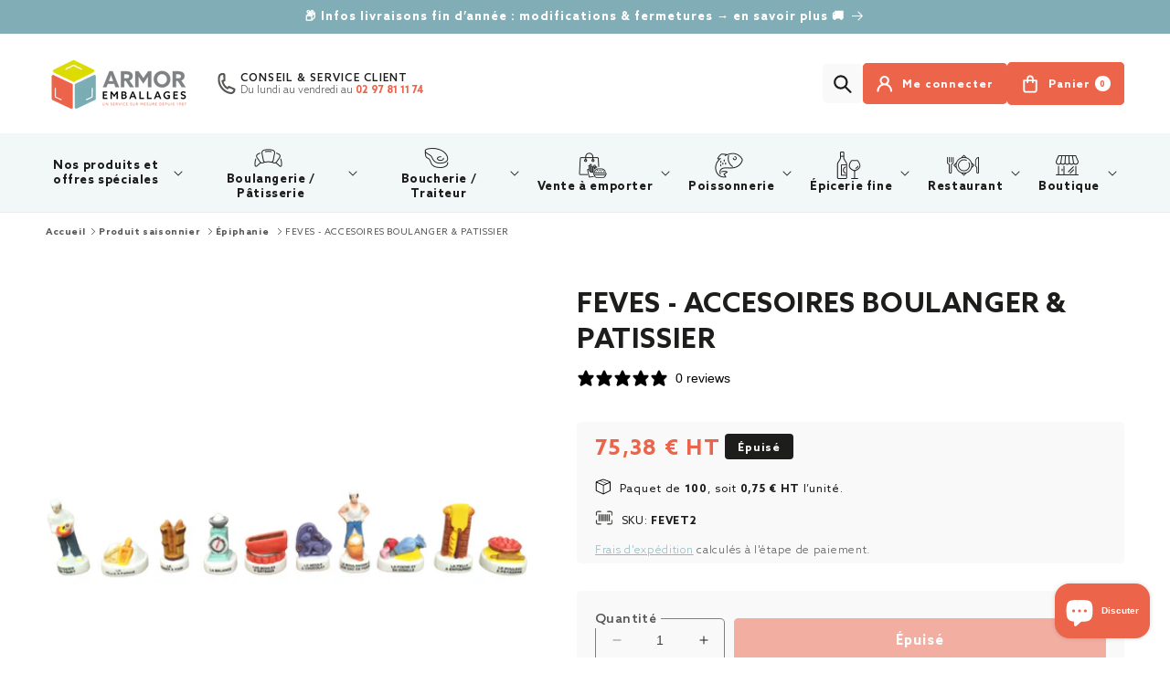

--- FILE ---
content_type: text/css
request_url: https://armor-emballages.fr/cdn/shop/t/8/assets/base.css?v=93526753273619339751760962154
body_size: 11404
content:
@font-face{font-family:Azo Sans;src:url(AzoSans-Thin.eot);src:local("Azo Sans Thin"),local("AzoSans-Thin"),url(AzoSans-Thin.eot?#iefix) format("embedded-opentype"),url(AzoSans-Thin.woff2) format("woff2"),url(AzoSans-Thin.woff) format("woff"),url(AzoSans-Thin.ttf) format("truetype");font-weight:100;font-style:normal}@font-face{font-family:Azo Sans;src:url(AzoSans-ThinItalic.eot);src:local("Azo Sans Thin Italic"),local("AzoSans-ThinItalic"),url(AzoSans-ThinItalic.eot?#iefix) format("embedded-opentype"),url(AzoSans-ThinItalic.woff2) format("woff2"),url(AzoSans-ThinItalic.woff) format("woff"),url(AzoSans-ThinItalic.ttf) format("truetype");font-weight:100;font-style:italic}@font-face{font-family:Azo Sans;src:url(AzoSans-Light.eot);src:local("Azo Sans Light"),local("AzoSans-Light"),url(AzoSans-Light.eot?#iefix) format("embedded-opentype"),url(AzoSans-Light.woff2) format("woff2"),url(AzoSans-Light.woff) format("woff"),url(AzoSans-Light.ttf) format("truetype");font-weight:300;font-style:normal}@font-face{font-family:Azo Sans;src:url(AzoSans-LightItalic.eot);src:local("Azo Sans Light Italic"),local("AzoSans-LightItalic"),url(AzoSans-LightItalic.eot?#iefix) format("embedded-opentype"),url(AzoSans-LightItalic.woff2) format("woff2"),url(AzoSans-LightItalic.woff) format("woff"),url(AzoSans-LightItalic.ttf) format("truetype");font-weight:300;font-style:italic}@font-face{font-family:Azo Sans;src:url(AzoSans-Regular.eot);src:local("Azo Sans Regular"),local("AzoSans-Regular"),url(AzoSans-Regular.eot?#iefix) format("embedded-opentype"),url(AzoSans-Regular.woff2) format("woff2"),url(AzoSans-Regular.woff) format("woff"),url(AzoSans-Regular.ttf) format("truetype");font-weight:400;font-style:normal}@font-face{font-family:Azo Sans;src:url(AzoSans-Italic.eot);src:local("Azo Sans Italic"),local("AzoSans-Italic"),url(AzoSans-Italic.eot?#iefix) format("embedded-opentype"),url(AzoSans-Italic.woff2) format("woff2"),url(AzoSans-Italic.woff) format("woff"),url(AzoSans-Italic.ttf) format("truetype");font-weight:400;font-style:italic}@font-face{font-family:Azo Sans;src:url(AzoSans-Medium.eot);src:local("Azo Sans Medium"),local("AzoSans-Medium"),url(AzoSans-Medium.eot?#iefix) format("embedded-opentype"),url(AzoSans-Medium.woff2) format("woff2"),url(AzoSans-Medium.woff) format("woff"),url(AzoSans-Medium.ttf) format("truetype");font-weight:500;font-style:normal}@font-face{font-family:Azo Sans;src:url(AzoSans-MediumItalic.eot);src:local("Azo Sans Medium Italic"),local("AzoSans-MediumItalic"),url(AzoSans-MediumItalic.eot?#iefix) format("embedded-opentype"),url(AzoSans-MediumItalic.woff2) format("woff2"),url(AzoSans-MediumItalic.woff) format("woff"),url(AzoSans-MediumItalic.ttf) format("truetype");font-weight:500;font-style:italic}@font-face{font-family:Azo Sans;src:url(AzoSans-Bold.eot);src:local("Azo Sans Bold"),local("AzoSans-Bold"),url(AzoSans-Bold.eot?#iefix) format("embedded-opentype"),url(AzoSans-Bold.woff2) format("woff2"),url(AzoSans-Bold.woff) format("woff"),url(AzoSans-Bold.ttf) format("truetype");font-weight:700;font-style:normal}@font-face{font-family:Azo Sans;src:url(AzoSans-BoldItalic.eot);src:local("Azo Sans Bold Italic"),local("AzoSans-BoldItalic"),url(AzoSans-BoldItalic.eot?#iefix) format("embedded-opentype"),url(AzoSans-BoldItalic.woff2) format("woff2"),url(AzoSans-BoldItalic.woff) format("woff"),url(AzoSans-BoldItalic.ttf) format("truetype");font-weight:700;font-style:italic}@font-face{font-family:Azo Sans;src:url(AzoSans-Black.eot);src:local("Azo Sans Black"),local("AzoSans-Black"),url(AzoSans-Black.eot?#iefix) format("embedded-opentype"),url(AzoSans-Black.woff2) format("woff2"),url(AzoSans-Black.woff) format("woff"),url(AzoSans-Black.ttf) format("truetype");font-weight:900;font-style:normal}@font-face{font-family:Azo Sans;src:url(AzoSans-BlackItalic.eot);src:local("Azo Sans Black Italic"),local("AzoSans-BlackItalic"),url(AzoSans-BlackItalic.eot?#iefix) format("embedded-opentype"),url(AzoSans-BlackItalic.woff2) format("woff2"),url(AzoSans-BlackItalic.woff) format("woff"),url(AzoSans-BlackItalic.ttf) format("truetype");font-weight:900;font-style:italic}:root,.color-background-1{--color-foreground: var(--color-base-text);--color-background: var(--color-base-background-1);--gradient-background: var(--gradient-base-background-1)}.color-background-2{--color-foreground: var(--color-base-text);--color-background: var(--color-base-background-2);--gradient-background: var(--gradient-base-background-2)}.color-inverse{--color-foreground: var(--color-base-background-1);--color-background: var(--color-base-text);--gradient-background: rgb(var(--color-base-text))}.color-accent-1{--color-foreground: var(--color-base-solid-button-labels);--color-background: var(--color-base-accent-1);--gradient-background: var(--gradient-base-accent-1)}.color-accent-2{--color-foreground: var(--color-base-solid-button-labels);--color-background: var(--color-base-accent-2);--gradient-background: var(--gradient-base-accent-2)}.color-accent-3{--color-foreground: var(--color-base-solid-button-labels);--color-background: var(--color-base-accent-3);--gradient-background: var(--gradient-base-accent-3)}.color-background-accent-1{--color-foreground: var(--color-base-accent-1);--color-background: var(--color-base-background-accent-1);--gradient-background: var(--gradient-base-background-accent-1)}.color-background-accent-2{--color-foreground: var(--color-base-accent-2);--color-background: var(--color-base-background-accent-2);--gradient-background: var(--gradient-base-background-accent-2)}.color-background-accent-3{--color-foreground: var(--color-base-accent-3);--color-background: var(--color-base-background-accent-3);--gradient-background: var(--gradient-base-background-accent-3)}.color-foreground-outline-button{--color-foreground: var(--color-base-outline-button-labels)}.color-foreground-accent-1{--color-foreground: var(--color-base-accent-1)}.color-foreground-accent-2{--color-foreground: var(--color-base-accent-2)}:root,.color-background-1{--color-link: var(--color-base-outline-button-labels);--alpha-link: .85}.color-background-2,.color-inverse,.color-accent-1,.color-accent-2{--color-link: var(--color-foreground);--alpha-link: .7}:root,.color-background-1{--color-button: var(--color-base-accent-1);--color-button-text: var(--color-base-solid-button-labels);--alpha-button-background: 1;--alpha-button-border: 1}.color-background-2,.color-inverse,.color-accent-1,.color-accent-2,.color-accent-3{--color-button: var(--color-foreground);--color-button-text: var(--color-background)}.color-accent-1,.color-accent-2,.color-accent-3{--color-button-text: var(--color-base-text)}.color-background-accent-1{--color-button: var(--color-base-accent-1)}.color-background-accent-2{--color-button: var(--color-base-accent-2)}.color-background-accent-3{--color-button: var(--color-base-accent-3)}.button--secondary{--color-button: var(--color-base-outline-button-labels);--color-button-text: var(--color-base-outline-button-labels);--color-button: var(--color-background);--alpha-button-background: 1}.color-background-2 .button--secondary,.color-accent-1 .button--secondary,.color-accent-2 .button--secondary,.color-accent-3 .button--secondary,.color-inverse .button--secondary{--color-button: var(--color-background);--color-button-text: var(--color-foreground)}.button--tertiary{--color-button: var(--color-base-outline-button-labels);--color-button-text: var(--color-base-outline-button-labels);--alpha-button-background: 0;--alpha-button-border: .2}.color-background-2 .button--tertiary,.color-inverse .button--tertiary,.color-accent-1 .button--tertiary,.color-accent-2 .button--tertiary,.color-accent-3 .button--tertiary{--color-button: var(--color-foreground);--color-button-text: var(--color-foreground)}:root,.color-background-1{--color-badge-background: var(--color-background);--color-badge-border: var(--color-foreground);--alpha-badge-border: .1}.color-background-2,.color-inverse,.color-accent-1,.color-accent-2{--color-badge-background: var(--color-background);--color-badge-border: var(--color-background);--alpha-badge-border: 1}:root,.color-background-1,.color-background-2{--color-card-hover: var(--color-base-text)}.color-inverse{--color-card-hover: var(--color-base-background-1)}.color-accent-1,.color-accent-2{--color-card-hover: var(--color-base-solid-button-labels)}:root,.color-icon-text{--color-icon: rgb(var(--color-base-text))}.color-icon-accent-1{--color-icon: rgb(var(--color-base-accent-1))}.color-icon-accent-2{--color-icon: rgb(var(--color-base-accent-2))}.color-icon-outline-button{--color-icon: rgb(var(--color-base-outline-button-labels))}.product-card-wrapper .card,.contains-card--product{--border-radius: var(--product-card-corner-radius);--border-width: var(--product-card-border-width);--border-opacity: var(--product-card-border-opacity);--shadow-horizontal-offset: var(--product-card-shadow-horizontal-offset);--shadow-vertical-offset: var(--product-card-shadow-vertical-offset);--shadow-blur-radius: var(--product-card-shadow-blur-radius);--shadow-opacity: var(--product-card-shadow-opacity);--shadow-visible: var(--product-card-shadow-visible);--image-padding: var(--product-card-image-padding);--text-alignment: var(--product-card-text-alignment)}.collection-card-wrapper .card,.contains-card--collection{--border-radius: var(--collection-card-corner-radius);--border-width: var(--collection-card-border-width);--border-opacity: var(--collection-card-border-opacity);--shadow-horizontal-offset: var(--collection-card-shadow-horizontal-offset);--shadow-vertical-offset: var(--collection-card-shadow-vertical-offset);--shadow-blur-radius: var(--collection-card-shadow-blur-radius);--shadow-opacity: var(--collection-card-shadow-opacity);--shadow-visible: var(--collection-card-shadow-visible);--image-padding: var(--collection-card-image-padding);--text-alignment: var(--collection-card-text-alignment)}.article-card-wrapper .card,.contains-card--article{--border-radius: var(--blog-card-corner-radius);--border-width: var(--blog-card-border-width);--border-opacity: var(--blog-card-border-opacity);--shadow-horizontal-offset: var(--blog-card-shadow-horizontal-offset);--shadow-vertical-offset: var(--blog-card-shadow-vertical-offset);--shadow-blur-radius: var(--blog-card-shadow-blur-radius);--shadow-opacity: var(--blog-card-shadow-opacity);--shadow-visible: var(--blog-card-shadow-visible);--image-padding: var(--blog-card-image-padding);--text-alignment: var(--blog-card-text-alignment)}.contains-content-container,.content-container{--border-radius: var(--text-boxes-radius);--border-width: var(--text-boxes-border-width);--border-opacity: var(--text-boxes-border-opacity);--shadow-horizontal-offset: var(--text-boxes-shadow-horizontal-offset);--shadow-vertical-offset: var(--text-boxes-shadow-vertical-offset);--shadow-blur-radius: var(--text-boxes-shadow-blur-radius);--shadow-opacity: var(--text-boxes-shadow-opacity);--shadow-visible: var(--text-boxes-shadow-visible)}.contains-media,.global-media-settings{--border-radius: var(--media-radius);--border-width: var(--media-border-width);--border-opacity: var(--media-border-opacity);--shadow-horizontal-offset: var(--media-shadow-horizontal-offset);--shadow-vertical-offset: var(--media-shadow-vertical-offset);--shadow-blur-radius: var(--media-shadow-blur-radius);--shadow-opacity: var(--media-shadow-opacity);--shadow-visible: var(--media-shadow-visible)}.no-js:not(html){display:none!important}html.no-js .no-js:not(html){display:block!important}.no-js-inline{display:none!important}html.no-js .no-js-inline{display:inline-block!important}html.no-js .no-js-hidden{display:none!important}.page-width{margin:0 auto;padding:0 1.5rem}.page-width:not(.drawer-menu){max-width:var(--page-width)}.page-width-desktop{padding:0;margin:0 auto}@media screen and (min-width: 750px){.page-width{padding:0 5rem}.header.page-width{padding-left:3.2rem;padding-right:3.2rem}.page-width--narrow{padding:0 9rem}.page-width-desktop{padding:0}.page-width-tablet{padding:0 5rem}}@media screen and (min-width: 990px){.header:not(.drawer-menu).page-width{padding-left:5rem;padding-right:5rem}.page-width--narrow{max-width:72.6rem;padding:0}.page-width-desktop{max-width:var(--page-width);padding:0 5rem}}.isolate{position:relative;z-index:0}.section+.section{margin-top:var(--spacing-sections-mobile)}@media screen and (min-width: 750px){.section+.section{margin-top:var(--spacing-sections-desktop)}}.element-margin-top{margin-top:5rem}@media screen and (min-width: 750px){.element-margin{margin-top:calc(5rem + var(--page-width-margin))}}body,.color-background-1,.color-background-2,.color-inverse,.color-accent-1,.color-accent-2{color:rgba(var(--color-foreground),.75);background-color:rgb(var(--color-background))}.background-secondary{background-color:rgba(var(--color-foreground),.04)}.grid-auto-flow{display:grid;grid-auto-flow:column}.page-margin,.shopify-challenge__container{margin:7rem auto}.rte-width{max-width:82rem;margin:0 auto 2rem}.list-unstyled{margin:0;padding:0;list-style:none}.hidden{display:none!important}.visually-hidden{position:absolute!important;overflow:hidden;width:1px;height:1px;margin:-1px;padding:0;border:0;clip:rect(0 0 0 0);word-wrap:normal!important}.visually-hidden--inline{margin:0;height:1em}.overflow-hidden{overflow:hidden}.skip-to-content-link:focus{z-index:9999;position:inherit;overflow:auto;width:auto;height:auto;clip:auto}.full-width-link{position:absolute;top:0;right:0;bottom:0;left:0;z-index:2}::selection{background-color:rgba(var(--color-foreground),.2)}.text-body{font-size:1.5rem;letter-spacing:.06rem;line-height:calc(1 + .8 / var(--font-body-scale));font-family:var(--font-body-family);font-style:var(--font-body-style);font-weight:var(--font-body-weight)}h1,h2,h3,h4,h5,.h0,.h1,.h2,.h3,.h4,.h5{font-family:var(--font-heading-family);font-style:var(--font-heading-style);font-weight:var(--font-heading-weight);letter-spacing:calc(var(--font-heading-scale) * .06rem);color:rgb(var(--color-foreground));line-height:calc(1 + .3/max(1,var(--font-heading-scale)));word-break:break-word}.hxl{font-size:calc(var(--font-heading-scale) * 5rem)}@media only screen and (min-width: 750px){.hxl{font-size:calc(var(--font-heading-scale) * 6.2rem)}}.h0{font-size:calc(var(--font-heading-scale) * 4rem)}@media only screen and (min-width: 750px){.h0{font-size:calc(var(--font-heading-scale) * 5.2rem)}}h1,.h1{font-size:calc(var(--font-heading-scale) * 3rem)}@media only screen and (min-width: 750px){h1,.h1{font-size:calc(var(--font-heading-scale) * 4rem)}}h2,.h2{font-size:calc(var(--font-heading-scale) * 2rem)}@media only screen and (min-width: 750px){h2,.h2{font-size:calc(var(--font-heading-scale) * 2.4rem)}}h3,.h3{font-size:calc(var(--font-heading-scale) * 1.7rem)}@media only screen and (min-width: 750px){h3,.h3{font-size:calc(var(--font-heading-scale) * 1.8rem)}}h4,.h4{font-family:var(--font-heading-family);font-style:var(--font-heading-style);font-size:calc(var(--font-heading-scale) * 1.5rem)}h5,.h5{font-size:calc(var(--font-heading-scale) * 1.2rem)}@media only screen and (min-width: 750px){h5,.h5{font-size:calc(var(--font-heading-scale) * 1.3rem)}}h6,.h6{color:rgba(var(--color-foreground),.75);margin-block-start:1.67em;margin-block-end:1.67em}blockquote{font-style:italic;color:rgba(var(--color-foreground),.75);border-left:.2rem solid rgba(var(--color-foreground),.2);padding-left:1rem}@media screen and (min-width: 750px){blockquote{padding-left:1.5rem}}.caption{font-size:1rem;letter-spacing:.07rem;line-height:calc(1 + .7 / var(--font-body-scale))}@media screen and (min-width: 750px){.caption{font-size:1.2rem}}.caption-with-letter-spacing{font-size:1rem;letter-spacing:.13rem;line-height:calc(1 + .2 / var(--font-body-scale));text-transform:uppercase}.caption-with-letter-spacing--medium{font-size:1.2rem;letter-spacing:.16rem}.caption-with-letter-spacing--large{font-size:1.4rem;letter-spacing:.18rem}.caption-large,.customer .field input,.customer select,.field__input,.form__label,.select__select{font-size:1.4rem;line-height:calc(1 + .5 / var(--font-body-scale));letter-spacing:.04rem}.color-foreground{color:rgb(var(--color-foreground))}table:not([class]){table-layout:fixed;border-collapse:collapse;font-size:1.4rem;border-style:hidden;box-shadow:0 0 0 .1rem rgba(var(--color-foreground),.2)}table:not([class]) td,table:not([class]) th{padding:1em;border:.1rem solid rgba(var(--color-foreground),.2)}@media screen and (max-width: 749px){.small-hide{display:none!important}}@media screen and (min-width: 750px) and (max-width: 989px){.medium-hide{display:none!important}}@media screen and (min-width: 990px){.large-up-hide{display:none!important}}.left{text-align:left}.center{text-align:center}.right{text-align:right}.uppercase{text-transform:uppercase}.light{opacity:.7}a:empty,ul:empty,dl:empty,div:empty,section:empty,article:empty,p:empty,h1:empty,h2:empty,h3:empty,h4:empty,h5:empty,h6:empty{display:none}.link,.customer a{cursor:pointer;display:inline-block;border:none;box-shadow:none;text-decoration:underline;text-underline-offset:.3rem;color:rgb(var(--color-link));background-color:transparent;font-size:1.4rem;font-family:inherit}.color--text,.link--text{color:rgb(var(--color-foreground))}.link--text:hover{color:rgba(var(--color-foreground),.75)}.link-with-icon{display:inline-flex;font-size:1.4rem;font-weight:600;letter-spacing:.1rem;text-decoration:none;margin-bottom:4.5rem;white-space:nowrap}.link-with-icon .icon{width:1.5rem;margin-left:1rem}a:not([href]){cursor:not-allowed}.circle-divider:after{content:"\2022";margin:0 1.3rem 0 1.5rem}.circle-divider:last-of-type:after{display:none}hr{border:none;height:.1rem;background-color:rgba(var(--color-foreground),.2);display:block;margin:5rem 0}@media screen and (min-width: 750px){hr{margin:7rem 0}}.full-unstyled-link{text-decoration:none;color:currentColor;display:block}.placeholder{background-color:rgba(var(--color-foreground),.04);color:rgba(var(--color-foreground),.55);fill:rgba(var(--color-foreground),.55)}details>*{box-sizing:border-box}.break{word-break:break-word}.visibility-hidden{visibility:hidden}@media (prefers-reduced-motion){.motion-reduce{transition:none!important;animation:none!important}}:root{--duration-short: .1s;--duration-default: .2s;--duration-long: .5s}.underlined-link,.customer a,.inline-richtext a{text-underline-offset:.3rem;text-decoration-thickness:.1rem;transition:text-decoration-thickness ease .1s}.underlined-link,.customer a{color:rgba(var(--color-link),var(--alpha-link))}.inline-richtext a,.rte.inline-richtext a{color:currentColor}.underlined-link:hover,.customer a:hover,.inline-richtext a:hover{color:rgb(var(--color-link));text-decoration-thickness:.2rem}.icon-arrow{width:1.5rem}h3 .icon-arrow,.h3 .icon-arrow{width:calc(var(--font-heading-scale) * 1.5rem)}.animate-arrow .icon-arrow path{transform:translate(-.25rem);transition:transform var(--duration-short) ease}.animate-arrow:hover .icon-arrow path{transform:translate(-.05rem)}summary{cursor:pointer;list-style:none;position:relative}summary .icon-caret{position:absolute;height:.6rem;right:1.5rem;top:calc(50% - .2rem)}summary::-webkit-details-marker{display:none}.disclosure-has-popup{position:relative}.disclosure-has-popup[open]>summary:before{position:fixed;top:0;right:0;bottom:0;left:0;z-index:2;display:block;cursor:default;content:" ";background:transparent}.disclosure-has-popup>summary:before{display:none}.disclosure-has-popup[open]>summary+*{z-index:100}@media screen and (min-width: 750px){.disclosure-has-popup[open]>summary+*{z-index:4}.facets .disclosure-has-popup[open]>summary+*{z-index:2}}*:focus{outline:0;box-shadow:none}*:focus-visible{outline:.2rem solid rgba(var(--color-foreground),.5);outline-offset:.3rem;box-shadow:0 0 0 .3rem rgb(var(--color-background)),0 0 .5rem .4rem rgba(var(--color-foreground),.3)}.focused,.no-js *:focus{outline:.2rem solid rgba(var(--color-foreground),.5);outline-offset:.3rem;box-shadow:0 0 0 .3rem rgb(var(--color-background)),0 0 .5rem .4rem rgba(var(--color-foreground),.3)}.no-js *:focus:not(:focus-visible){outline:0;box-shadow:none}.focus-inset:focus-visible{outline:.2rem solid rgba(var(--color-foreground),.5);outline-offset:-.2rem;box-shadow:0 0 .2rem rgba(var(--color-foreground),.3)}.focused.focus-inset,.no-js .focus-inset:focus{outline:.2rem solid rgba(var(--color-foreground),.5);outline-offset:-.2rem;box-shadow:0 0 .2rem rgba(var(--color-foreground),.3)}.no-js .focus-inset:focus:not(:focus-visible){outline:0;box-shadow:none}.focus-none{box-shadow:none!important;outline:0!important}.focus-offset:focus-visible{outline:.2rem solid rgba(var(--color-foreground),.5);outline-offset:1rem;box-shadow:0 0 0 1rem rgb(var(--color-background)),0 0 .2rem 1.2rem rgba(var(--color-foreground),.3)}.focus-offset.focused,.no-js .focus-offset:focus{outline:.2rem solid rgba(var(--color-foreground),.5);outline-offset:1rem;box-shadow:0 0 0 1rem rgb(var(--color-background)),0 0 .2rem 1.2rem rgba(var(--color-foreground),.3)}.no-js .focus-offset:focus:not(:focus-visible){outline:0;box-shadow:none}.title,.title-wrapper-with-link{margin:3rem 0 2rem}.title-wrapper-with-link .title{margin:0}.title .link{font-size:inherit}.title-wrapper{margin-bottom:3rem}.title-wrapper-with-link{display:flex;justify-content:space-between;align-items:flex-end;gap:1rem;margin-bottom:3rem;flex-wrap:wrap}.title--primary{margin:4rem 0}.title-wrapper--self-padded-tablet-down,.title-wrapper--self-padded-mobile{padding-left:1.5rem;padding-right:1.5rem}@media screen and (min-width: 750px){.title-wrapper--self-padded-mobile{padding-left:0;padding-right:0}}@media screen and (min-width: 990px){.title,.title-wrapper-with-link{margin:5rem 0 3rem}.title--primary{margin:2rem 0}.title-wrapper-with-link{align-items:center}.title-wrapper-with-link .title{margin-bottom:0}.title-wrapper--self-padded-tablet-down{padding-left:0;padding-right:0}}.title-wrapper-with-link .link-with-icon{margin:0;flex-shrink:0;display:flex;align-items:center}.title-wrapper-with-link .link-with-icon svg{width:1.5rem}.title-wrapper-with-link a{margin-top:0;flex-shrink:0}.title-wrapper--no-top-margin{margin-top:0}.title-wrapper--no-top-margin>.title{margin-top:0}.subtitle{font-size:1.8rem;line-height:calc(1 + .8 / var(--font-body-scale));letter-spacing:.06rem;color:rgba(var(--color-foreground),.7)}.subtitle--small{font-size:1.4rem;letter-spacing:.1rem}.subtitle--medium{font-size:1.6rem;letter-spacing:.08rem}.grid{display:flex;flex-wrap:wrap;margin-bottom:2rem;padding:0;list-style:none;column-gap:var(--grid-mobile-horizontal-spacing);row-gap:var(--grid-mobile-vertical-spacing)}@media screen and (min-width: 750px){.grid{column-gap:var(--grid-desktop-horizontal-spacing);row-gap:var(--grid-desktop-vertical-spacing)}}.grid:last-child{margin-bottom:0}.grid__item{width:calc(25% - var(--grid-mobile-horizontal-spacing) * 3 / 4);max-width:calc(50% - var(--grid-mobile-horizontal-spacing) / 2);flex-grow:1;flex-shrink:0}@media screen and (min-width: 750px){.grid__item{width:calc(25% - var(--grid-desktop-horizontal-spacing) * 3 / 4);max-width:calc(50% - var(--grid-desktop-horizontal-spacing) / 2)}}.grid--gapless.grid{column-gap:0;row-gap:0}@media screen and (max-width: 749px){.grid__item.slider__slide--full-width{width:100%;max-width:none}}.grid--1-col .grid__item{max-width:100%;width:100%}.grid--3-col .grid__item{width:calc(33.33% - var(--grid-mobile-horizontal-spacing) * 2 / 3)}@media screen and (min-width: 750px){.grid--3-col .grid__item{width:calc(33.33% - var(--grid-desktop-horizontal-spacing) * 2 / 3)}}.grid--2-col .grid__item{width:calc(50% - var(--grid-mobile-horizontal-spacing) / 2)}@media screen and (min-width: 750px){.grid--2-col .grid__item{width:calc(50% - var(--grid-desktop-horizontal-spacing) / 2)}.grid--4-col-tablet .grid__item{width:calc(25% - var(--grid-desktop-horizontal-spacing) * 3 / 4)}.grid--3-col-tablet .grid__item{width:calc(33.33% - var(--grid-desktop-horizontal-spacing) * 2 / 3)}.grid--2-col-tablet .grid__item{width:calc(50% - var(--grid-desktop-horizontal-spacing) / 2)}}@media screen and (max-width: 989px){.grid--1-col-tablet-down .grid__item{width:100%;max-width:100%}.slider--tablet.grid--peek{margin:0;width:100%}.slider--tablet.grid--peek .grid__item{box-sizing:content-box;margin:0}}@media screen and (min-width: 990px){.grid--6-col-desktop .grid__item{width:calc(16.66% - var(--grid-desktop-horizontal-spacing) * 5 / 6);max-width:calc(16.66% - var(--grid-desktop-horizontal-spacing) * 5 / 6)}.grid--5-col-desktop .grid__item{width:calc(20% - var(--grid-desktop-horizontal-spacing) * 4 / 5);max-width:calc(20% - var(--grid-desktop-horizontal-spacing) * 4 / 5)}.grid--4-col-desktop .grid__item{width:calc(25% - var(--grid-desktop-horizontal-spacing) * 3 / 4);max-width:calc(25% - var(--grid-desktop-horizontal-spacing) * 3 / 4)}.grid--3-col-desktop .grid__item{width:calc(33.33% - var(--grid-desktop-horizontal-spacing) * 2 / 3);max-width:calc(33.33% - var(--grid-desktop-horizontal-spacing) * 2 / 3)}.grid--2-col-desktop .grid__item{width:calc(50% - var(--grid-desktop-horizontal-spacing) / 2);max-width:calc(50% - var(--grid-desktop-horizontal-spacing) / 2)}}@media screen and (min-width: 990px){.grid--1-col-desktop{flex:0 0 100%;max-width:100%}.grid--1-col-desktop .grid__item{width:100%;max-width:100%}}@media screen and (max-width: 749px){.grid--peek.slider--mobile{margin:0;width:100%}.grid--peek.slider--mobile .grid__item{box-sizing:content-box;margin:0}.grid--peek .grid__item{min-width:35%}.grid--peek.slider .grid__item:first-of-type{margin-left:1.5rem}.grid--peek.slider:after{margin-left:calc(-1 * var(--grid-mobile-horizontal-spacing))}.grid--2-col-tablet-down .grid__item{width:calc(50% - var(--grid-mobile-horizontal-spacing) / 2)}.slider--tablet.grid--peek.grid--2-col-tablet-down .grid__item,.grid--peek .grid__item{width:calc(50% - var(--grid-mobile-horizontal-spacing) - 3rem)}.slider--tablet.grid--peek.grid--1-col-tablet-down .grid__item,.slider--mobile.grid--peek.grid--1-col-tablet-down .grid__item{width:calc(100% - var(--grid-mobile-horizontal-spacing) - 3rem)}}@media screen and (min-width: 750px) and (max-width: 989px){.slider--tablet.grid--peek .grid__item{width:calc(25% - var(--grid-desktop-horizontal-spacing) - 3rem)}.slider--tablet.grid--peek.grid--3-col-tablet .grid__item{width:calc(33.33% - var(--grid-desktop-horizontal-spacing) - 3rem)}.slider--tablet.grid--peek.grid--2-col-tablet .grid__item,.slider--tablet.grid--peek.grid--2-col-tablet-down .grid__item{width:calc(50% - var(--grid-desktop-horizontal-spacing) - 3rem)}.slider--tablet.grid--peek .grid__item:first-of-type{margin-left:1.5rem}.grid--2-col-tablet-down .grid__item{width:calc(50% - var(--grid-desktop-horizontal-spacing) / 2)}.grid--1-col-tablet-down.grid--peek .grid__item{width:calc(100% - var(--grid-desktop-horizontal-spacing) - 3rem)}}.media{display:block;background-color:rgba(var(--color-foreground),.1);position:relative;overflow:hidden}.media--transparent{background-color:transparent}.media>*:not(.zoom):not(.deferred-media__poster-button),.media model-viewer{display:block;max-width:100%;position:absolute;top:0;left:0;height:100%;width:100%}.media>img{object-fit:cover;object-position:center center;transition:opacity .4s cubic-bezier(.25,.46,.45,.94)}.media--square{padding-bottom:100%}.media--portrait{padding-bottom:125%}.media--landscape{padding-bottom:66.6%}.media--cropped{padding-bottom:56%}.media--16-9{padding-bottom:56.25%}.media--circle{padding-bottom:100%;border-radius:50%}.media.media--hover-effect>img+img{opacity:0}@media screen and (min-width: 990px){.media--cropped{padding-bottom:63%}}deferred-media{display:block}.button,.shopify-challenge__button,.customer button,button.shopify-payment-button__button--unbranded,.shopify-payment-button [role=button],.cart__dynamic-checkout-buttons [role=button],.cart__dynamic-checkout-buttons iframe{--shadow-horizontal-offset: var(--buttons-shadow-horizontal-offset);--shadow-vertical-offset: var(--buttons-shadow-vertical-offset);--shadow-blur-radius: var(--buttons-shadow-blur-radius);--shadow-opacity: var(--buttons-shadow-opacity);--shadow-visible: var(--buttons-shadow-visible);--border-offset: var(--buttons-border-offset);--border-opacity: calc(1 - var(--buttons-border-opacity));border-radius:var(--buttons-radius-outset);position:relative}.button,.shopify-challenge__button,.customer button,button.shopify-payment-button__button--unbranded{min-width:calc(12rem + var(--buttons-border-width) * 2);min-height:calc(4.5rem + var(--buttons-border-width) * 2)}.shopify-payment-button__button--branded{z-index:auto}.cart__dynamic-checkout-buttons iframe{box-shadow:var(--shadow-horizontal-offset) var(--shadow-vertical-offset) var(--shadow-blur-radius) rgba(var(--color-base-text),var(--shadow-opacity))}.button,.shopify-challenge__button,.customer button{display:inline-flex;justify-content:center;align-items:center;border:0;padding:0 3rem;cursor:pointer;font:inherit;font-size:1.5rem;text-decoration:none;color:rgb(var(--color-button-text));transition:box-shadow var(--duration-short) ease;-webkit-appearance:none;appearance:none;background-color:rgba(var(--color-button),var(--alpha-button-background))}.button:before,.shopify-challenge__button:before,.customer button:before,.shopify-payment-button__button--unbranded:before,.shopify-payment-button [role=button]:before,.cart__dynamic-checkout-buttons [role=button]:before{content:"";position:absolute;top:0;right:0;bottom:0;left:0;z-index:-1;border-radius:var(--buttons-radius-outset);box-shadow:var(--shadow-horizontal-offset) var(--shadow-vertical-offset) var(--shadow-blur-radius) rgba(var(--color-shadow),var(--shadow-opacity))}.button:after,.shopify-challenge__button:after,.customer button:after,.shopify-payment-button__button--unbranded:after{content:"";position:absolute;top:var(--buttons-border-width);right:var(--buttons-border-width);bottom:var(--buttons-border-width);left:var(--buttons-border-width);z-index:1;border-radius:var(--buttons-radius);box-shadow:0 0 0 calc(var(--buttons-border-width) + var(--border-offset)) rgba(var(--color-button-text),var(--border-opacity)),0 0 0 var(--buttons-border-width) rgba(var(--color-button),var(--alpha-button-background));transition:box-shadow var(--duration-short) ease}.button:not([disabled]):hover:after,.shopify-challenge__button:hover:after,.customer button:hover:after,.shopify-payment-button__button--unbranded:hover:after{--border-offset: 1.3px;box-shadow:0 0 0 calc(var(--buttons-border-width) + var(--border-offset)) rgba(var(--color-button-text),var(--border-opacity)),0 0 0 calc(var(--buttons-border-width) + 1px) rgba(var(--color-button),var(--alpha-button-background))}.button--secondary:after{--border-opacity: var(--buttons-border-opacity)}.button:focus-visible,.button:focus,.button.focused,.shopify-payment-button__button--unbranded:focus-visible,.shopify-payment-button [role=button]:focus-visible,.shopify-payment-button__button--unbranded:focus,.shopify-payment-button [role=button]:focus{outline:0;box-shadow:0 0 0 .3rem rgb(var(--color-background)),0 0 0 .5rem rgba(var(--color-foreground),.5),0 0 .5rem .4rem rgba(var(--color-foreground),.3)}.button:focus:not(:focus-visible):not(.focused),.shopify-payment-button__button--unbranded:focus:not(:focus-visible):not(.focused),.shopify-payment-button [role=button]:focus:not(:focus-visible):not(.focused){box-shadow:inherit}.button::selection,.shopify-challenge__button::selection,.customer button::selection{background-color:rgba(var(--color-button-text),.3)}.button,.button-label,.shopify-challenge__button,.customer button{font-size:1.5rem;letter-spacing:.1rem;line-height:calc(1 + .2 / var(--font-body-scale))}.button--tertiary{font-size:1.2rem;padding:1rem 1.5rem;min-width:calc(9rem + var(--buttons-border-width) * 2);min-height:calc(3.5rem + var(--buttons-border-width) * 2)}.button--small{padding:1.2rem 2.6rem}.button:disabled,.button[aria-disabled=true],.button.disabled,.customer button:disabled,.customer button[aria-disabled=true],.customer button.disabled,.quantity__button.disabled{cursor:not-allowed;opacity:.5}.button--full-width{display:flex;width:100%}.button.loading{color:transparent;position:relative}@media screen and (forced-colors: active){.button.loading{color:rgb(var(--color-foreground))}}.button.loading>.loading-overlay__spinner{top:50%;left:50%;transform:translate(-50%,-50%);position:absolute;height:100%;display:flex;align-items:center}.button.loading>.loading-overlay__spinner .spinner{width:fit-content}.button.loading>.loading-overlay__spinner .path{stroke:rgb(var(--color-button-text))}.share-button{display:block;position:relative}.share-button details{width:fit-content}.share-button__button{font-size:1.4rem;display:flex;align-items:center;color:rgb(var(--color-link));margin-left:0;padding-left:0;min-height:4.4rem}details[open]>.share-button__fallback{animation:animateMenuOpen var(--duration-default) ease}.share-button__button:hover{text-decoration:underline;text-underline-offset:.3rem}.share-button__button,.share-button__fallback button{cursor:pointer;background-color:transparent;border:none}.share-button__button .icon-share{height:1.2rem;margin-right:1rem;min-width:1.3rem}.share-button__fallback{display:flex;align-items:center;position:absolute;top:3rem;left:.1rem;z-index:3;width:100%;min-width:max-content;border-radius:var(--inputs-radius);border:0}.share-button__fallback:after{pointer-events:none;content:"";position:absolute;top:var(--inputs-border-width);right:var(--inputs-border-width);bottom:var(--inputs-border-width);left:var(--inputs-border-width);border:.1rem solid transparent;border-radius:var(--inputs-radius);box-shadow:0 0 0 var(--inputs-border-width) rgba(var(--color-foreground),var(--inputs-border-opacity));transition:box-shadow var(--duration-short) ease;z-index:1}.share-button__fallback:before{background:rgb(var(--color-background));pointer-events:none;content:"";position:absolute;top:0;right:0;bottom:0;left:0;border-radius:var(--inputs-radius-outset);box-shadow:var(--inputs-shadow-horizontal-offset) var(--inputs-shadow-vertical-offset) var(--inputs-shadow-blur-radius) rgba(var(--color-base-text),var(--inputs-shadow-opacity));z-index:-1}.share-button__fallback button{width:4.4rem;height:4.4rem;padding:0;flex-shrink:0;display:flex;justify-content:center;align-items:center;position:relative;right:var(--inputs-border-width)}.share-button__fallback button:hover{color:rgba(var(--color-foreground),.75)}.share-button__fallback button:hover svg{transform:scale(1.07)}.share-button__close:not(.hidden)+.share-button__copy{display:none}.share-button__close,.share-button__copy{background-color:transparent;color:rgb(var(--color-foreground))}.share-button__copy:focus-visible,.share-button__close:focus-visible{background-color:rgb(var(--color-background));z-index:2}.share-button__copy:focus,.share-button__close:focus{background-color:rgb(var(--color-background));z-index:2}.field:not(:focus-visible):not(.focused)+.share-button__copy:not(:focus-visible):not(.focused),.field:not(:focus-visible):not(.focused)+.share-button__close:not(:focus-visible):not(.focused){background-color:inherit}.share-button__fallback .field:after,.share-button__fallback .field:before{content:none}.share-button__fallback .field{border-radius:0;min-width:auto;min-height:auto;transition:none}.share-button__fallback .field__input:focus,.share-button__fallback .field__input:-webkit-autofill{outline:.2rem solid rgba(var(--color-foreground),.5);outline-offset:.1rem;box-shadow:0 0 0 .1rem rgb(var(--color-background)),0 0 .5rem .4rem rgba(var(--color-foreground),.3)}.share-button__fallback .field__input{box-shadow:none;text-overflow:ellipsis;white-space:nowrap;overflow:hidden;filter:none;min-width:auto;min-height:auto}.share-button__fallback .field__input:hover{box-shadow:none}.share-button__fallback .icon{width:1.5rem;height:1.5rem}.share-button__message:not(:empty){display:flex;align-items:center;width:100%;height:100%;margin-top:0;padding:.8rem 0 .8rem 1.5rem;margin:var(--inputs-border-width)}.share-button__message:not(:empty):not(.hidden)~*{display:none}.field__input,.select__select,.customer .field input,.customer select{-webkit-appearance:none;appearance:none;background-color:rgb(var(--color-base-background-accent-1));color:rgb(var(--color-foreground));font-family:var(--font-body-family);font-size:1.6rem;font-weight:400;width:100%;box-sizing:border-box;transition:box-shadow var(--duration-short) ease;border-radius:var(--inputs-radius);height:4.5rem;min-height:calc(var(--inputs-border-width) * 2);min-width:calc(7rem + (var(--inputs-border-width) * 2));position:relative;border:1px solid rgba(var(--color-base-accent-1),1)}.field:before,.select:before,.customer .field:before,.customer select:before,.localization-form__select:before{pointer-events:none;content:"";position:absolute;top:0;right:0;bottom:0;left:0;border-radius:var(--inputs-radius-outset);box-shadow:var(--inputs-shadow-horizontal-offset) var(--inputs-shadow-vertical-offset) var(--inputs-shadow-blur-radius) rgba(var(--color-base-text),var(--inputs-shadow-opacity));z-index:-1}.field:after,.select:after,.customer .field:after,.customer select:after,.localization-form__select:after{pointer-events:none;content:"";position:absolute;top:var(--inputs-border-width);right:var(--inputs-border-width);bottom:var(--inputs-border-width);left:var(--inputs-border-width);border:.1rem solid transparent;border-radius:var(--inputs-radius);box-shadow:0 0 0 var(--inputs-border-width) rgba(var(--color-foreground),var(--inputs-border-opacity));transition:box-shadow var(--duration-short) ease;z-index:1}.select__select{font-family:var(--font-body-family));font-style:var(--font-body-style);font-weight:400;font-size:1.4rem;color:rgba(var(--color-foreground),.75)}.field:hover.field:after,.select:hover.select:after,.select__select:hover.select__select:after,.customer .field:hover.field:after,.customer select:hover.select:after,.localization-form__select:hover.localization-form__select:after{box-shadow:0 0 0 calc(.1rem + var(--inputs-border-width)) rgba(var(--color-foreground),var(--inputs-border-opacity));outline:0;border-radius:var(--inputs-radius)}.field__input:focus-visible,.select__select:focus-visible,.customer .field input:focus-visible,.customer select:focus-visible,.localization-form__select:focus-visible.localization-form__select:after{box-shadow:0 0 0 calc(.1rem + var(--inputs-border-width)) rgba(var(--color-foreground));outline:0;border-radius:var(--inputs-radius)}.field__input:focus,.select__select:focus,.customer .field input:focus,.customer select:focus,.localization-form__select:focus.localization-form__select:after{box-shadow:0 0 0 calc(.1rem + var(--inputs-border-width)) rgba(var(--color-foreground));outline:0;border-radius:var(--inputs-radius)}.localization-form__select:focus{outline:0;box-shadow:none}.text-area,.select{display:flex;position:relative;width:100%}.select .icon-caret,.customer select+svg{height:.6rem;pointer-events:none;position:absolute;top:calc(50% - .2rem);right:calc(var(--inputs-border-width) + 1.5rem)}.select__select,.customer select{cursor:pointer;line-height:calc(1 + .6 / var(--font-body-scale));padding:0 calc(var(--inputs-border-width) + 3rem) 0 2rem;margin:var(--inputs-border-width);min-height:calc(var(--inputs-border-width) * 2)}.select__select option,.customer select option{text-transform:lowercase}.select__select option:first-letter,.customer select option:first-letter{text-transform:capitalize}.field{position:relative;width:100%;display:flex;transition:box-shadow var(--duration-short) ease}.customer .field{display:flex}.field--with-error{flex-wrap:wrap}.field__input,.customer .field input{flex-grow:1;text-align:left;padding:1.5rem;margin:var(--inputs-border-width);transition:box-shadow var(--duration-short) ease}.field__label,.customer .field label{font-size:1.6rem;left:calc(var(--inputs-border-width) + 2rem);top:calc(1rem + var(--inputs-border-width));margin-bottom:0;pointer-events:none;position:absolute;transition:top var(--duration-short) ease,font-size var(--duration-short) ease;color:rgba(var(--color-foreground),.75);letter-spacing:.1rem;line-height:1.5}.field__input:focus~.field__label,.field__input:not(:placeholder-shown)~.field__label,.field__input:-webkit-autofill~.field__label,.customer .field input:focus~label,.customer .field input:not(:placeholder-shown)~label,.customer .field input:-webkit-autofill~label{font-size:1rem;top:calc(var(--inputs-border-width) + .5rem);left:calc(var(--inputs-border-width) + 2rem);letter-spacing:.04rem}.field__input:focus,.field__input:not(:placeholder-shown),.field__input:-webkit-autofill,.customer .field input:focus,.customer .field input:not(:placeholder-shown),.customer .field input:-webkit-autofill{padding:2.2rem 1.5rem .8rem 2rem;margin:var(--inputs-border-width)}.field__input::-webkit-search-cancel-button,.customer .field input::-webkit-search-cancel-button{display:none}.field__input::placeholder,.customer .field input::placeholder{opacity:0}.field__button{align-items:center;background-color:transparent;border:0;color:currentColor;cursor:pointer;display:flex;height:4.4rem;justify-content:center;overflow:hidden;padding:0;position:absolute;right:0;top:0;width:4.4rem}.field__button>svg{height:2.5rem;width:2.5rem}.field__input:-webkit-autofill~.field__button,.field__input:-webkit-autofill~.field__label,.customer .field input:-webkit-autofill~label{color:#000}.text-area{font-family:var(--font-body-family);font-style:var(--font-body-style);font-weight:var(--font-body-weight);min-height:10rem;resize:none}input[type=checkbox]{display:inline-block;width:auto;margin-right:.5rem}.form__label{display:block;margin-bottom:.6rem}.form__message{align-items:center;display:flex;font-size:1.4rem;line-height:1;margin-top:1rem}.form__message--large{font-size:1.6rem}.customer .field .form__message{font-size:1.4rem;text-align:left}.form__message .icon,.customer .form__message svg{flex-shrink:0;height:1.3rem;margin-right:.5rem;width:1.3rem}.form__message--large .icon,.customer .form__message svg{height:1.5rem;width:1.5rem;margin-right:1rem}.customer .field .form__message svg{align-self:start}.form-status{margin:0;font-size:1.6rem}.form-status-list{padding:0;margin:2rem 0 4rem}.form-status-list li{list-style-position:inside}.form-status-list .link:first-letter{text-transform:capitalize}.quantity{color:rgba(var(--color-foreground));position:relative;width:calc(14rem / var(--font-body-scale) + var(--inputs-border-width) * 2);display:flex;border-radius:var(--inputs-radius);min-height:calc((var(--inputs-border-width) * 2) + 4.5rem)}.quantity:after{pointer-events:none;content:"";position:absolute;top:var(--inputs-border-width);right:var(--inputs-border-width);bottom:var(--inputs-border-width);left:var(--inputs-border-width);border:.1rem solid transparent;border-radius:var(--inputs-radius);box-shadow:0 0 0 var(--inputs-border-width) rgba(var(--color-foreground),var(--inputs-border-opacity));transition:box-shadow var(--duration-short) ease;z-index:1}.quantity:before{background:rgb(var(--color-background));pointer-events:none;content:"";position:absolute;top:0;right:0;bottom:0;left:0;border-radius:var(--inputs-radius-outset);box-shadow:var(--inputs-shadow-horizontal-offset) var(--inputs-shadow-vertical-offset) var(--inputs-shadow-blur-radius) rgba(var(--color-base-text),var(--inputs-shadow-opacity));z-index:-1}.quantity__input{color:currentColor;font-size:1.4rem;font-weight:500;opacity:.85;text-align:center;background-color:transparent;border:0;padding:0 .5rem;width:100%;flex-grow:1;-webkit-appearance:none;appearance:none}.quantity__button{width:calc(4.5rem / var(--font-body-scale));flex-shrink:0;font-size:1.8rem;border:0;background-color:transparent;cursor:pointer;display:flex;align-items:center;justify-content:center;color:rgb(var(--color-foreground));padding:0}.quantity__button:first-child{margin-left:calc(var(--inputs-border-width))}.quantity__button:last-child{margin-right:calc(var(--inputs-border-width))}.quantity__button svg{width:1rem;pointer-events:none}.quantity__button:focus-visible,.quantity__input:focus-visible{background-color:rgb(var(--color-background));z-index:2}.quantity__button:focus,.quantity__input:focus{background-color:rgb(var(--color-background));z-index:2}.quantity__button:not(:focus-visible):not(.focused),.quantity__input:not(:focus-visible):not(.focused){box-shadow:inherit;background-color:inherit}.quantity__input:-webkit-autofill,.quantity__input:-webkit-autofill:hover,.quantity__input:-webkit-autofill:active{box-shadow:0 0 0 10rem rgb(var(--color-background)) inset!important;-webkit-box-shadow:0 0 0 10rem rgb(var(--color-background)) inset!important}.quantity__input::-webkit-outer-spin-button,.quantity__input::-webkit-inner-spin-button{-webkit-appearance:none;margin:0}.quantity__input[type=number]{-moz-appearance:textfield}.quantity__rules{margin-top:1.2rem;position:relative;font-size:1.2rem}.quantity__rules .caption{display:inline-block;margin-top:0;margin-bottom:0}.quantity__rules .divider+.divider:before{content:"\2022";margin:0 .5rem}.quantity__rules-cart{position:relative}product-info .loading-overlay:not(.hidden)~*,.quantity__rules-cart .loading-overlay:not(.hidden)~*{visibility:hidden}.modal__toggle{list-style-type:none}.no-js details[open] .modal__toggle{position:absolute;z-index:5}.modal__toggle-close{display:none}.no-js details[open] svg.modal__toggle-close{display:flex;z-index:1;height:1.7rem;width:1.7rem}.modal__toggle-open{display:flex}.no-js details[open] .modal__toggle-open{display:none}.no-js .modal__close-button.link{display:none}.modal__close-button.link{display:flex;justify-content:center;align-items:center;padding:0rem;height:4.4rem;width:4.4rem;background-color:transparent}.modal__close-button .icon{width:1.7rem;height:1.7rem}.modal__content{position:absolute;top:0;left:0;right:0;bottom:0;background:rgb(var(--color-background));z-index:4;display:flex;justify-content:center;align-items:center}.media-modal{cursor:zoom-out}.media-modal .deferred-media{cursor:initial}.cart-count-bubble:empty{display:none}.cart-count-bubble{position:relative;background-color:rgb(var(--color-button-text));color:rgb(var(--color-button));width:1.7rem;min-width:1.7rem;max-width:1.7rem;height:1.7rem;min-height:1.7rem;max-height:1.7rem;border-radius:100%;display:inline-flex;justify-content:center;align-items:center;font-size:.9rem;margin-left:.5rem;line-height:1}.announcement-bar{border-bottom:.1rem solid rgba(var(--color-foreground),.08);color:rgb(var(--color-foreground))}.announcement-bar__link{display:block;width:100%;padding:1rem 0;text-decoration:none}.announcement-bar__link:hover{color:rgb(var(--color-foreground));background-color:rgba(var(--color-card-hover),.06)}.announcement-bar__link .icon-arrow{display:inline-block;pointer-events:none;margin-left:.8rem;vertical-align:middle;margin-bottom:.2rem}.announcement-bar__link .announcement-bar__message{padding:0}.announcement-bar__message{padding:1rem 0;margin:0;letter-spacing:.1rem}.section-header.shopify-section-group-header-group{z-index:3}.shopify-section-header-sticky{position:sticky;top:0}.shopify-section-header-hidden{top:calc(-1 * var(--header-height))}.shopify-section-header-hidden.menu-open{top:0}.section-header.animate{transition:top .15s ease-out}.shopify-section-group-header-group{z-index:4}.section-header~.shopify-section-group-header-group{z-index:initial}.header-wrapper{display:block;position:relative;background-color:rgb(var(--color-background))}.header-wrapper--border-bottom{border-bottom:.1rem solid rgba(var(--color-foreground),.08)}.header{display:grid;grid-template-areas:"left-icons heading icons";grid-template-columns:1fr 2fr 1fr;align-items:center}@media screen and (min-width: 990px){.header{grid-template-columns:1fr auto 1fr}.header--top-left,.header--middle-left:not(.header--has-menu){grid-template-areas:"heading icons" "navigation navigation";grid-template-columns:1fr auto}.header--top-left.drawer-menu,.header--middle-left.drawer-menu{grid-template-areas:"navigation heading advice icons";grid-template-columns:auto auto 1fr auto;column-gap:2rem}.header--middle-left{grid-template-areas:"heading navigation icons";grid-template-columns:auto auto 1fr;column-gap:2rem}.header--middle-center:not(.drawer-menu){grid-template-areas:"navigation heading icons";grid-template-columns:1fr auto 1fr;column-gap:2rem}.header--middle-center a.header__heading-link{text-align:center}.header--top-center{grid-template-areas:"left-icons heading icons" "navigation navigation navigation"}.header--top-center.drawer-menu{grid-template-areas:"left-icons heading icons";grid-template-columns:1fr auto 1fr}.header:not(.header--middle-left,.header--middle-center) .header__inline-menu{margin-top:1.05rem}}.header *[tabindex="-1"]:focus{outline:none}.header__heading{margin:0;line-height:0}.header>.header__heading-link{line-height:0}.header__heading,.header__heading-link{grid-area:heading;justify-self:center}.header__heading-link{display:inline-block;padding:.75rem;text-decoration:none;word-break:break-word}.header__heading-link:hover .h2{color:rgb(var(--color-foreground))}.header__heading-link .h2{line-height:1;color:rgba(var(--color-foreground),.75)}.header__heading-logo{height:auto;max-width:100%}.header__heading-logo-wrapper{width:100%;display:inline-block;transition:width .3s cubic-bezier(.52,0,.61,.99)}@media screen and (max-width: 989px){.header__heading,.header__heading-link{text-align:center}.header--mobile-left .header__heading,.header--mobile-left .header__heading-link{text-align:left;justify-self:start}.header--mobile-left{grid-template-columns:auto 2fr 1fr}}@media screen and (min-width: 990px){.header--middle-left .header__heading-link,.header--top-left .header__heading-link{margin-left:-.75rem}.header__heading,.header__heading-link{justify-self:start}.header--middle-center .header__heading-link,.header--middle-center .header__heading,.header--top-center .header__heading-link,.header--top-center .header__heading{justify-self:center;text-align:center}}.header__icons{display:flex;grid-area:icons;justify-self:end}.header__icon:not(.header__icon--summary),.header__icon span{display:flex;align-items:center;justify-content:center}.header__icon{color:rgb(var(--color-foreground))}.header__icon span{height:100%}.header__icon:after{content:none}.header__icon:hover .icon,.modal__close-button:hover .icon{transform:scale(1.07)}.header__icon .icon{height:2rem;width:2rem;fill:none;vertical-align:middle}.header__icon,.header__icon--cart .icon{height:4.4rem;width:4.4rem;padding:0}.header__icon--cart{position:relative;margin-right:-1.2rem}.header__icon--menu[aria-expanded=true]:before{content:"";top:100%;left:0;height:calc(var(--viewport-height, 100vh) - (var(--header-bottom-position, 100%)));width:100%;display:block;position:absolute;background:rgba(var(--color-foreground),.5)}@media screen and (min-width: 750px){#header-search-mobile{padding:0 3rem 1rem}}#header-search-mobile{padding:0 1.5rem 1rem}menu-drawer+.header__search{display:none}.header>.header__search{grid-area:left-icons;justify-self:start}.header--top-center.drawer-menu>.header__search{margin-left:3.2rem}.header--top-center header-drawer{grid-area:left-icons}.header:not(.header--has-menu) *>.header__search{display:none}.header__search{display:inline-flex;line-height:0}.header--top-center>.header__search{display:none}.header--top-center *>.header__search{display:inline-flex}@media screen and (min-width: 990px){.header:not(.header--top-center) *>.header__search,.header--top-center>.header__search{display:inline-flex}.header:not(.header--top-center)>.header__search,.header--top-center *>.header__search{display:none}}.no-js .predictive-search{display:none}details[open]>.search-modal{opacity:1;animation:animateMenuOpen var(--duration-default) ease}details[open] .modal-overlay{display:block}details[open] .modal-overlay:after{position:absolute;content:"";background-color:rgb(var(--color-foreground),.5);top:100%;left:0;right:0;height:100vh}.no-js details[open]>.header__icon--search{top:1rem;right:.5rem}details-modal.header__search{max-height:4.3rem;display:flex;align-items:center}.header__icon--search .search__input.field__input{padding-right:4rem}.search-modal{opacity:0;border-bottom:.1rem solid rgba(var(--color-foreground),.08);min-height:calc(100% + var(--inputs-margin-offset) + (2 * var(--inputs-border-width)));height:100%}.search-modal__content{display:flex;align-items:center;justify-content:center;width:100%;height:100%;padding:0 5rem 0 1rem;line-height:calc(1 + .8 / var(--font-body-scale));position:relative}.search-modal__content-bottom{bottom:calc((var(--inputs-margin-offset) / 2))}.search-modal__content-top{top:calc((var(--inputs-margin-offset) / 2))}.search-modal__form{width:100%}.search-modal__close-button{position:absolute;right:.3rem}@media screen and (min-width: 750px){.search-modal__close-button{right:1rem}.search-modal__content{padding:0 6rem}}@media screen and (min-width: 990px){.search-modal__form{max-width:74.2rem}.search-modal__close-button{position:initial;margin-left:.5rem}}.header__icon--menu .icon{display:block;position:absolute;opacity:1;transform:scale(1);transition:transform .15s ease,opacity .15s ease}details:not([open])>.header__icon--menu .icon-close,details[open]>.header__icon--menu .icon-hamburger{visibility:hidden;opacity:0;transform:scale(.8)}.js details[open]:not(.menu-opening)>.header__icon--menu .icon-close{visibility:hidden}.js details[open]:not(.menu-opening)>.header__icon--menu .icon-hamburger{visibility:visible;opacity:1;transform:scale(1.07)}.js details>.header__submenu{opacity:0;transform:translateY(-1.5rem)}details[open]>.header__submenu{animation:animateMenuOpen var(--duration-default) ease;animation-fill-mode:forwards;z-index:1}@media (prefers-reduced-motion){details[open]>.header__submenu{opacity:1;transform:translateY(0)}}.header__inline-menu{margin-left:-1.2rem;grid-area:navigation;display:none}.header--top-center .header__inline-menu,.header--top-center .header__heading-link{margin-left:0}@media screen and (min-width: 990px){.header__inline-menu{display:block}.header--top-center .header__inline-menu{justify-self:center}.header--top-center .header__inline-menu>.list-menu--inline{justify-content:center}.header--middle-left .header__inline-menu{margin-left:0}}.header__menu{padding:0 1rem}.header__menu-item{padding:1.2rem;text-decoration:none;color:rgba(var(--color-foreground),.75)}details[open]>.header__menu-item,.header__menu-item:hover,.header__active-menu-item,.list-menu__item--active,.has-children--active{color:rgb(var(--color-foreground))}.header__menu-item span{transition:text-decoration var(--duration-short) ease}.header__menu-item:hover span{text-decoration:none;text-underline-offset:.3rem}details[open]>.header__menu-item{text-decoration:none}details[open]:hover>.header__menu-item{text-decoration:none}details[open]>.header__menu-item .icon-caret{transform:rotate(180deg)}.header__active-menu-item{transition:text-decoration-thickness var(--duration-short) ease;color:rgb(var(--color-foreground));text-decoration:none;text-underline-offset:.3rem}.header__menu-item:hover .header__active-menu-item{text-decoration-thickness:.2rem;text-decoration:none}.header__submenu{transition:opacity var(--duration-default) ease,transform var(--duration-default) ease}.global-settings-popup,.header__submenu.global-settings-popup{border-radius:var(--popup-corner-radius);border-color:rgba(var(--color-foreground),var(--popup-border-opacity));border-style:solid;border-width:var(--popup-border-width);box-shadow:var(--popup-shadow-horizontal-offset) var(--popup-shadow-vertical-offset) var(--popup-shadow-blur-radius) rgba(var(--color-shadow),var(--popup-shadow-opacity));z-index:-1}.header__submenu.list-menu{padding:2.4rem 0}.header__submenu .header__submenu{background-color:rgba(var(--color-foreground),.03);padding:.5rem 0;margin:.5rem 0}.header__submenu .link{font-size:1.2rem}.header__submenu .header__menu-item:after{right:2rem}.header__submenu .header__menu-item{display:flex;align-items:center;justify-content:space-between;text-align:left;padding:.8rem 2.4rem;line-height:initial}.header__menu-item .icon-caret{right:.8rem}.header__submenu .icon-caret{flex-shrink:0;margin-left:1rem;position:static}header-menu>details,details-disclosure>details{position:relative}@keyframes animateMenuOpen{0%{opacity:0;transform:translateY(-1.5rem)}to{opacity:1;transform:translateY(0)}}.overflow-hidden-mobile,.overflow-hidden-tablet,.overflow-hidden-desktop{overflow:hidden}@media screen and (min-width: 750px){.overflow-hidden-mobile{overflow:auto}}@media screen and (min-width: 990px){.overflow-hidden-tablet{overflow:auto}}.badge{border:1px solid transparent;border-radius:var(--badge-corner-radius);display:inline-block;font-size:1.2rem;font-weight:700;letter-spacing:.1rem;line-height:1;padding:.8rem 1.3rem .6rem;text-align:center;background-color:rgb(var(--color-badge-background));border-color:rgba(var(--color-badge-border),var(--alpha-badge-border));color:rgb(var(--color-foreground));word-break:break-word}.gradient{background:rgb(var(--color-background));background:var(--gradient-background);background-attachment:fixed}@media screen and (forced-colors: active){.icon{color:CanvasText;fill:CanvasText!important}.icon-close-small path{stroke:CanvasText}}.ratio{display:flex;position:relative;align-items:stretch}.ratio:before{content:"";width:0;height:0;padding-bottom:var(--ratio-percent)}.content-container{border-radius:var(--text-boxes-radius);border:var(--text-boxes-border-width) solid rgba(var(--color-foreground),var(--text-boxes-border-opacity));position:relative}.content-container:after{content:"";position:absolute;top:calc(var(--text-boxes-border-width) * -1);right:calc(var(--text-boxes-border-width) * -1);bottom:calc(var(--text-boxes-border-width) * -1);left:calc(var(--text-boxes-border-width) * -1);border-radius:var(--text-boxes-radius);box-shadow:var(--text-boxes-shadow-horizontal-offset) var(--text-boxes-shadow-vertical-offset) var(--text-boxes-shadow-blur-radius) rgba(var(--color-shadow),var(--text-boxes-shadow-opacity));z-index:-1}.content-container--full-width:after{left:0;right:0;border-radius:0}@media screen and (max-width: 749px){.content-container--full-width-mobile{border-left:none;border-right:none;border-radius:0}.content-container--full-width-mobile:after{display:none}}.global-media-settings{position:relative;border:var(--media-border-width) solid rgba(var(--color-foreground),var(--media-border-opacity));border-radius:var(--media-radius);overflow:visible!important;background-color:rgb(var(--color-background))}.global-media-settings:after{content:"";position:absolute;top:calc(var(--media-border-width) * -1);right:calc(var(--media-border-width) * -1);bottom:calc(var(--media-border-width) * -1);left:calc(var(--media-border-width) * -1);border-radius:var(--media-radius);box-shadow:var(--media-shadow-horizontal-offset) var(--media-shadow-vertical-offset) var(--media-shadow-blur-radius) rgba(var(--color-shadow),var(--media-shadow-opacity));z-index:-1;pointer-events:none}.global-media-settings--no-shadow{overflow:hidden!important}.global-media-settings--no-shadow:after{content:none}.global-media-settings img,.global-media-settings iframe,.global-media-settings model-viewer,.global-media-settings video{border-radius:calc(var(--media-radius) - var(--media-border-width))}.content-container--full-width,.global-media-settings--full-width,.global-media-settings--full-width img,.global-media-settings--full-width video,.global-media-settings--full-width iframe{border-radius:0;border-left:none;border-right:none}@supports not (inset: 10px){.grid{margin-left:calc(-1 * var(--grid-mobile-horizontal-spacing))}.grid__item{padding-left:var(--grid-mobile-horizontal-spacing);padding-bottom:var(--grid-mobile-vertical-spacing)}@media screen and (min-width: 750px){.grid{margin-left:calc(-1 * var(--grid-desktop-horizontal-spacing))}.grid__item{padding-left:var(--grid-desktop-horizontal-spacing);padding-bottom:var(--grid-desktop-vertical-spacing)}}.grid--gapless .grid__item{padding-left:0;padding-bottom:0}@media screen and (min-width: 749px){.grid--peek .grid__item{padding-left:var(--grid-mobile-horizontal-spacing)}}.product-grid .grid__item{padding-bottom:var(--grid-mobile-vertical-spacing)}@media screen and (min-width: 750px){.product-grid .grid__item{padding-bottom:var(--grid-desktop-vertical-spacing)}}}.font-body-bold{font-weight:var(--font-body-weight-bold)}@media (forced-colors: active){.button,.shopify-challenge__button,.customer button{border:transparent solid 1px}.button:focus-visible,.button:focus,.button.focused,.shopify-payment-button__button--unbranded:focus-visible,.shopify-payment-button [role=button]:focus-visible,.shopify-payment-button__button--unbranded:focus,.shopify-payment-button [role=button]:focus{outline:solid transparent 1px}.field__input:focus,.select__select:focus,.customer .field input:focus,.customer select:focus,.localization-form__select:focus.localization-form__select:after{outline:transparent solid 1px}.localization-form__select:focus{outline:transparent solid 1px}}.rte:after{clear:both;content:"";display:block}.rte>p:first-child{margin-top:0}.rte>p:last-child{margin-bottom:0}.rte table{table-layout:fixed}@media screen and (min-width: 750px){.rte table td{padding-left:1.2rem;padding-right:1.2rem}}.rte img{height:auto;max-width:100%;border:var(--media-border-width) solid rgba(var(--color-foreground),var(--media-border-opacity));border-radius:var(--media-radius);box-shadow:var(--media-shadow-horizontal-offset) var(--media-shadow-vertical-offset) var(--media-shadow-blur-radius) rgba(var(--color-shadow),var(--media-shadow-opacity));margin-bottom:var(--media-shadow-vertical-offset)}.rte ul,.rte ol{list-style-position:inside;padding-left:2rem}.rte li{list-style:inherit}.rte li:last-child{margin-bottom:0}.rte a{color:rgba(var(--color-link),var(--alpha-link));text-underline-offset:.3rem;text-decoration-thickness:.1rem;transition:text-decoration-thickness var(--duration-short) ease}.rte a:hover{color:rgb(var(--color-link));text-decoration-thickness:.2rem}.rte blockquote{display:inline-flex}.rte blockquote>*{margin:-.5rem 0}.rte strong{color:rgb(var(--color-foreground))}.button,.shopify-challenge__button,.customer button{font-weight:700}.button .icon-wrap{display:none}.title-wrapper-with-link.center{justify-content:center}.title-wrapper-with-link.center .title{margin:0 auto}.title,.collage-wrapper-title,.title-wrapper-with-link h2,.image-with-text__heading{text-transform:uppercase}.h0{font-size:4rem;line-height:1.1}.h1{font-size:3.2rem;line-height:1.1}.h2{font-size:2.8rem;line-height:1.1}.link .icon-wrap{display:none}.link.stretched-link{color:inherit}.stretched-link:not(:hover){text-decoration:none}.stretched-link:after{position:absolute;top:0;right:0;bottom:0;left:0;z-index:1;content:""}.full-unstyled-link .icon-wrap{display:none}.header.page-width{max-width:100%}sticky-header.color-background-1{--color-button: var(--color-base-accent-2)}sticky-header.color-background-1 .button--secondary{--color-button-text: var(--color-base-accent-2)}.header--top-left,.header--middle-left:not(.header--has-menu){column-gap:2rem}.content_advice{display:grid;grid-template-columns:20px 1fr;gap:.5rem;align-items:center}.content_advice .icon{display:flex;align-items:center;justify-content:center}.content_advice svg{max-width:100%;height:auto}.advice{display:flex;flex-wrap:wrap;flex-direction:column;gap:.3rem;font-size:1.1rem;line-height:1;letter-spacing:0;white-space:nowrap}.advice span{white-space:nowrap;line-height:1.2}.advice_title{text-transform:uppercase;font-weight:500;font-size:1.2rem;letter-spacing:1.25px;color:rgb(var(--color-foreground));line-height:1.1}.advice_title .prenom{text-transform:none}.advice_text a{text-decoration:none;color:rgb(var(--color-base-accent-2));font-weight:700;white-space:nowrap}.drawer__advice{padding:2rem;border-top:1px solid rgba(var(--color-foreground),.05)}.drawer__advice .icon{width:40px;height:40px;padding:5px;background:rgba(var(--color-foreground),.03);border-radius:var(--buttons-radius-outset)}.drawer__advice .content_advice{display:flex;flex-wrap:wrap;margin-bottom:1rem;gap:1rem}.drawer__advice .advice,.drawer__advice .advice span{white-space:normal}.drawer__advice .advice,.drawer__advice .advice_title{font-size:1.4rem}.menu-drawer .list-social{gap:1rem}.menu-drawer .list-social__link{color:rgb(var(--color-background));background-color:rgb(var(--color-base-accent-1));border-radius:var(--buttons-radius-outset)}@media screen and (max-width: 1299px) and (min-width: 990px){.header.header--top-left .header__help .header__search{display:none}.header.header--top-left .header__icons .header__search{display:block!important}}@media screen and (min-width: 990px){.header__help{grid-area:advice;display:grid;grid-template-columns:auto 1fr;column-gap:2rem;align-items:center}.header--top-left,.header--middle-left:not(.header--has-menu){grid-template-areas:"heading advice icons" "navigation navigation navigation";grid-template-columns:auto 1fr auto}.header.header--top-left .header__help .header__search{justify-content:flex-end}.header.header--top-left>.header__search{display:inline-flex}.header.header--top-left .header__icons .header__search{display:none}}@media screen and (min-width: 990px) and (max-width: 1100px){.header__help{grid-template-columns:1fr}.header.header--top-left .header__help .header__search{display:none}}@media screen and (max-width: 1299px){.header.header--top-left .header__icons .header__search{--color-background: var(--color-base-background-2);display:inline-flex;background-color:rgb(var(--color-background));border-radius:var(--buttons-radius-outset)}}@media screen and (max-width: 989px){.header__help,.header.header--top-left>.header__search{display:none}.header--top-left,.header--middle-left:not(.header--has-menu){grid-template-columns:auto auto 1fr}}.drawer__buttons{display:inline-flex;flex-wrap:wrap;gap:1rem;margin-bottom:1rem}.cta-button,.account-button,.cta_order-button{text-align:center;min-width:auto;padding-left:1.5rem;padding-right:1.5rem;min-height:4.5rem}.cta-button,.account-button span,.cta_order-button{font-size:1.2rem}.cta-button{width:min-content}.cta_order-button{max-width:14rem}.cart-button{font-size:1.2rem}.account-button svg{width:18px;height:auto}.icon-search{stroke:currentColor}.cta-button,.cart-button,.account-button{padding-left:1.5rem;padding-right:1.5rem}@media screen and (min-width: 750px){.cart-button svg,.account-button svg{margin-right:1rem}}.header__icons{gap:1rem}@media screen and (max-width: 749px){.header--top-left,.header--middle-left:not(.header--has-menu){column-gap:0rem}.header__icons{gap:.5rem}.cart-button,.account-button{padding:0 1rem;min-width:auto}}.header__inline-menu{position:relative;z-index:0}.header__inline-menu:after{content:"";display:block;position:absolute;bottom:0;top:0;right:-5rem;left:-5rem;background:rgb(var(--color-base-background-accent-1));z-index:-1}.header__inline-menu .list-menu--inline{width:100%;justify-content:space-between}header:not(.drawer-menu) summary:not(.link--text){min-height:60px;font-size:1.3rem;font-weight:700;text-decoration:none;color:rgba(var(--color-foreground),1)}.list-menu__item label>span{padding-top:2px;display:flex;width:100%;justify-content:space-between;align-items:baseline}.list-menu__item img{margin-right:.5rem}.header__menu-item:hover span,details[open]:hover>summary:not(.link--text){text-decoration:none;text-underline-offset:0}header:not(.drawer-menu) details[open]:hover>summary:not(.link--text){box-shadow:inset 0 -4px rgb(var(--color-base-accent-1))}@media screen and (min-width: 990px){.header__inline-menu .list-menu--inline{display:grid;grid-template-columns:none;grid-auto-flow:column;text-align:center;align-items:center}}@media screen and (min-width: 990px) and (max-width: 1300px){header:not(.drawer-menu) summary:not(.link--text){min-height:4.3rem;flex-direction:column;justify-content:end}summary .icon-caret{top:calc(50% - .2rem)}}@media screen and (min-width: 1150px) and (max-width: 1300px){.header__menu-item.item-level-1{font-size:1.2rem}}@media screen and (min-width: 990px) and (max-width: 1149px){.header__menu-item.item-level-1{font-size:1rem}}.footer-block__brand-info .footer__list-social.list-social{margin-left:0;margin-right:0}.footer__list-social{gap:1rem}.footer__list-social .list-social__link{border:2px solid rgba(var(--color-foreground),.25);border-radius:var(--buttons-radius-outset);transition:all var(--duration-default)}.footer__list-social .list-social__link:hover{border:2px solid rgba(var(--color-foreground),1)}.field__input,.select__select,.customer .field input,.customer select{--color-background: var(--color-base-background-2)}.field:after,.select:after,.customer .field:after,.customer select:after,.localization-form__select:after{--color-foreground: var(--color-base-background-2)}.product .select__select,.product .customer select{border-width:2px}.product .select__select:focus-visible{border-color:rgb(var(--color-base-text))}.login-block{padding:2rem;color:rgba(var(--color-foreground),1)}.login-block .buttons--multiple{display:flex;gap:.5rem;align-items:center;flex-wrap:wrap;justify-content:center}.login-block .button--small{padding:1.2rem;font-size:1.1rem;min-height:auto}.collection-list .card.card--card{position:relative;flex-direction:row}.collection-list .card--card .card__inner .card__media{border-bottom-right-radius:calc(var(--border-radius) - var(--border-width) - var(--image-padding));border-bottom-left-radius:calc(var(--border-radius) - var(--border-width) - var(--image-padding))}.collection-list .card.card--card .icon{filter:invert(1) brightness(10000)}.collection-list .card.card--card .card__content{position:absolute;display:flex;align-items:end;justify-content:center;top:0;left:0;width:100%;height:100%;padding:0;margin:0;background:linear-gradient(0deg,rgba(var(--color-base-text),.8) 0%,transparent 50%);border-radius:calc(var(--border-radius) - var(--border-width) - var(--image-padding))}.collection-list .card.card--card .card__information{width:100%;padding:3rem 2rem}.collection-list .card.card--card h3{color:rgb(var(--color-background));font-size:1.2rem}.collection-list .card.card--card .icon-wrap{display:none}.lds-image-with-text .image-with-text:not(.color-background-1) .image-with-text__text-item .image-with-text__content{background:url(bg_sigle.png) no-repeat left bottom}.lds-image-with-text .link{font-weight:700;text-transform:uppercase;text-underline-offset:1rem;text-decoration-thickness:2px}@media screen and (min-width: 750px){.lds-image-with-text .video-section__media{display:contents}.lds-image-with-text .image-with-text__grid.image-with-text__grid--reverse .deferred-media__poster,.lds-image-with-text .image-with-text__grid.image-with-text__grid--reverse .global-media-settings,.lds-image-with-text .image-with-text__grid.image-with-text__grid--reverse .global-media-settings img,.lds-image-with-text .image-with-text__grid.image-with-text__grid--reverse .global-media-settings iframe{border-top-left-radius:0;border-bottom-left-radius:0}.lds-image-with-text .image-with-text__grid:not(.image-with-text__grid--reverse) .deferred-media__poster,.lds-image-with-text .image-with-text__grid:not(.image-with-text__grid--reverse) .global-media-settings,.lds-image-with-text .image-with-text__grid:not(.image-with-text__grid--reverse) .global-media-settings img,.lds-image-with-text .image-with-text__grid:not(.image-with-text__grid--reverse) .global-media-settings iframe{border-top-right-radius:0;border-bottom-right-radius:0}}@media screen and (max-width: 749px){.lds-image-with-text .image-with-text .image-with-text__media-item>.video-with-text__content,.lds-image-with-text .image-with-text__grid .deferred-media__poster,.lds-image-with-text .image-with-text__grid .global-media-settings,.lds-image-with-text .image-with-text__grid .global-media-settings img,.lds-image-with-text .image-with-text__grid .global-media-settings iframe{border-bottom-right-radius:0;border-bottom-left-radius:0}}@media screen and (min-width: 425px){.card--row{display:grid;grid-template-columns:1fr 1fr;align-items:center;width:100%;text-align:left}.card--row .multicolumn-card__image-wrapper{order:2;margin:0;padding:0}}.collection-hero__text-wrapper{padding:2rem 0}.collection-hero__text-wrapper .breadcrumbs{margin-top:2rem;margin-bottom:0}.breadcrumbs+.collection-hero__title{margin-top:.5rem}.collection-hero__title,.product__title{font-size:3.2rem;line-height:1.1}.label-wrapper{display:flex;flex-direction:row;align-items:center;justify-content:flex-start;gap:.5rem}.label-wrapper div{display:flex;flex-direction:column;align-items:center;justify-content:flex-end;text-align:center;font-size:1rem;font-weight:500}.link-account{font-size:1.2rem;line-height:1.2;text-align:center}product-info .product__description{font-size:1.4rem}product-info .product__text{font-size:1.4rem;line-height:1.5}product-info .product__text:not(:first-of-type){margin-top:.5rem}product-info .product__text strong{color:rgb(var(--color-foreground))}product-info .product__text.avantage{position:relative;padding-left:2rem}product-info .product__text.avantage:before{display:inline-block;content:"\2714";position:absolute;left:0;color:rgb(var(--color-base-accent-3))}product-info.product__info-container>variant-radios{margin-top:3rem}fieldset.product-form__input .form__label{text-transform:lowercase;color:rgb(var(--color-foreground));font-weight:700}fieldset.product-form__input .form__label:first-letter{text-transform:uppercase}.product-form__input input[type=radio]+label{text-transform:lowercase;font-weight:500}.product-form__input input[type=radio]+label:first-letter{text-transform:uppercase}product-info .complementary-slide .card-wrapper{position:relative;padding:2rem;border:2px solid rgb(var(--color-base-background-2));border-radius:var(--text-boxes-radius)}product-info .complementary-slide .card:not(.ratio).card--horizontal{align-items:center;gap:2rem}@media screen and (min-width: 750px) and (max-width: 1200px){product-info .complementary-products__container .card--horizontal .card__inner{max-width:80px}}product-info .complementary-products__container .card--horizontal .card__inner{max-width:80px}product-info .complementary-slide .card:not(.ratio).card--horizontal>.card__content{grid-template-rows:1fr;grid-template-columns:auto auto min-content}product-info .complementary-slide .card:not(.ratio).card--horizontal>.card__content .card__information{grid-column:1 / 2 span;grid-row:1}product-info .complementary-products__container .card--horizontal .quick-add{grid-column:3;grid-row:1}product-info .complementary-products__container .quick-add__submit:after,product-info .complementary-products__container .quick-add__submit:hover:after{box-shadow:0 0 0 calc(var(--buttons-border-width) + var(--border-offset)) rgba(var(--color-button-text),var(--border-opacity)),0 0 0 var(--buttons-border-width) rgba(var(--color-button),var(--alpha-button-background))}product-info .complementary-products__container .card--horizontal .quick-add .sold-out-message.hidden+.icon-wrap{margin-left:0}product-info .complementary-products__container .card--horizontal__quick-add .sold-out-message:not(.hidden)+.icon-wrap,product-info .complementary-products__container .card--horizontal__quick-add span:not(.icon-wrap):not(.sold-out-message){display:none}@media screen and (max-width: 425px){product-info .complementary-slide .card:not(.ratio).card--horizontal>.card__content,product-info .complementary-slide .card:not(.ratio).card--horizontal{display:flex;flex-direction:column;align-items:center}product-info .complementary-slide .card:not(.ratio).card--horizontal>.card__content .card__information *{text-align:center}}product-info .complementary-products__container .card-wrapper:not(:hover) .card--horizontal__quick-add,product-info .complementary-products__container .card-wrapper:not(:hover) .card--horizontal__quick-add:before,product-info .complementary-products__container .card-wrapper:not(:hover) .card--horizontal__quick-add:after{--color-button-text: var(--color-base-text)}product-info .complementary-products__container .card-wrapper .card--horizontal__quick-add:before,product-info .complementary-products__container .card-wrapper .card--horizontal__quick-add:after{--buttons-border-width: 2px;border-radius:25px}product-info .complementary-products__container .card--horizontal__quick-add{min-width:4rem;min-height:4rem}product-info .complementary-products__container .card--horizontal__quick-add svg{stroke-width:1px;stroke:currentColor}product-info .complementary-products__container .card--horizontal__quick-add .sold-out-message{padding:0 2rem}product-info .complementary-slide .product-price-wrapper:empty{display:none}.price-content+.block-buy-buttons{margin-top:-1.5rem}.price-content,.block-buy-buttons{padding:2rem;background:rgb(var(--color-base-background-2));border-radius:var(--buttons-radius-outset)}.price-content{padding:1rem 2rem .5rem}.block-buy-buttons{padding:3rem 2rem 2rem}.block-buy-buttons .pickup-availability-button{display:none}.block-buy-buttons .product-form__error-message-wrapper:not([hidden]){margin:1rem -2rem;padding:2rem;background:#eb001b0d;color:#eb001b;line-height:1.3;font-weight:400}.product__info-container .block-buy-content .product-form{display:flex;flex-direction:column-reverse}.block-buy-content .product-form__quantity .form__label{background-color:rgb(var(--color-base-background-2))}.product__info-container .block-buy-content .product-form{margin:0}.block-buy-content .product__inventory{align-items:flex-start}.block-buy-content .product__inventory svg{min-height:1.8rem;min-width:1.8rem;margin-right:.5rem;margin-top:.125rem}.block-buy-content .stock-low:before{content:", "}.block-buy-content .stock-low{text-transform:lowercase}.block-buy-content .product__inventory~pickup-availability{margin-top:-1rem}.block-buy-content .product__inventory.in-stock~pickup-availability .caption{display:none}@media screen and (min-width: 990px){.block-buy-content .product-form__input{max-width:142px;position:absolute}.block-buy-content .product-form__buttons{display:grid;grid-template-columns:142px 1fr;grid-template-rows:1fr;column-gap:1rem}.block-buy-content .product-form__submit{grid-column:2;grid-row:1}.block-buy-content .shopify-payment-button{grid-column:1 / span 2}}@media screen and (min-width: 750px) and (max-width: 989px){.block-buy-content .product-form__input,.block-buy-content .quantity{width:100%;max-width:100%}}@media screen and (min-width: 450px) and (max-width: 749px){.block-buy-content .product-form__input{max-width:142px;position:absolute}.block-buy-content .product-form__buttons{display:grid;grid-template-columns:142px 1fr;grid-template-rows:1fr;column-gap:1rem}.block-buy-content .product-form__submit{grid-column:2}.block-buy-content .shopify-payment-button{grid-column:1 / span 2}}@media screen and (min-width: 450px){.price-content,.block-buy-buttons{display:inline-block;width:100%;max-width:100%}}@media screen and (max-width: 449px){.product__info-container>.price-content,.product__info-container>.block-buy-buttons{border-radius:0;margin-left:-1.5rem;margin-right:-1.5rem}.block-buy-content .product-form__input,.block-buy-content .quantity{width:100%;max-width:100%}}.product__info-container>.product-form__quantity{margin-top:2.5rem}.product-form__quantity{position:relative}.product-form__quantity .form__label{position:absolute;margin:-1rem 0 0;background-color:rgb(var(--color-background));padding-right:.5rem;z-index:2}.caption-info{font-weight:400;color:rgb(var(--color-foreground))}.caption-info svg{width:1.8rem;height:auto;margin-right:.5rem;vertical-align:text-bottom}.product__sku.caption-info svg{width:2rem}.card-information .unit_price_per_lot.caption-info{display:none}.product__info-container>.login_bagde{margin-top:0}.login_bagde{margin-top:1rem;line-height:1.5;font-size:1.1rem;background:rgb(var(--color-base-background-accent-2))}.login_bagde .link{--color-link: var(--color-base-accent-2);font-size:1.1rem}.block-buy-buttons pickup-availability[available]{min-height:auto}.block-buy-content .product__inventory.no-js-hidden.visibility-hidden,.price-content>.no-js-hidden.visibility-hidden{height:0;animation-delay:.3s}.block-buy-content .product__inventory.no-js-hidden,.price-content>.no-js-hidden{height:auto;animation-delay:.3s}.price-content>.no-js-hidden.visibility-hidden+.product__tax{display:none;height:0}.block-buy-content .pickup-availability-preview{display:none}
/*# sourceMappingURL=/cdn/shop/t/8/assets/base.css.map?v=93526753273619339751760962154 */


--- FILE ---
content_type: text/css
request_url: https://armor-emballages.fr/cdn/shop/t/8/assets/lds-component-reinsurance.css?v=111286136943032541981687931618
body_size: -178
content:
.reinsurance--flex-column .reinsurance__img-content{display:flex;align-items:center;justify-content:center;width:80px;height:80px;background:url(sigle_reassurance.svg) no-repeat center / contain;margin-left:auto;margin-right:auto}.reinsurance img{width:40px;margin-right:1rem}.reinsurance p{margin-top:0;margin-bottom:0;line-height:1.2}.reinsurance p{font-family:var(--font-heading-family);font-size:calc(var(--font-heading-scale) * 1.4rem);font-weight:700;color:rgba(var(--color-foreground),1)}.reinsurance strong{font-weight:800}.reinsurance_box strong,.reinsurance_box.color-background-1 strong,.reinsurance_box.color-background-2 strong,.reinsurance_box.color-inverse strong,.reinsurance_box.color-accent-1 strong,.reinsurance_box.color-accent-2 strong{color:rgba(var(--color-foreground),1)}.footer-reinsurances{padding:6rem 0}.footer-reinsurances .grid{--grid-desktop-horizontal-spacing: 4rem;margin-bottom:0;justify-content:space-between}.footer-reinsurances .grid__item{display:flex;align-items:center;justify-content:center}.footer-reinsurances .reinsurance_box{padding:2rem;min-height:100%}.footer-reinsurances .banner--desktop-transparent .reinsurance_box{padding:0}.reinsurance--flex-row .reinsurance_box{display:flex;flex-direction:row;align-items:center;gap:1rem}.reinsurance--flex-column .reinsurance_box{display:flex;flex-direction:column;gap:1rem}.reinsurance--flex-column .reinsurance img{margin-left:auto;margin-right:auto}.reinsurance--content-align-left .reinsurance_box{justify-content:flex-start;text-align:left}.reinsurance--content-align-center .reinsurance_box{justify-content:center;text-align:center}.reinsurance--content-align-right .reinsurance_box{justify-content:flex-end;text-align:right}@media screen and (max-width: 575px){.footer-reinsurances .grid--2-col .grid__item{width:calc(100% - var(--grid-mobile-horizontal-spacing) / 2);max-width:calc(100% - var(--grid-mobile-horizontal-spacing) / 2)}}.product__reinsurance .grid{align-items:center;flex-wrap:nowrap;margin-left:0;margin-bottom:1rem}.product__reinsurance .reinsurance img{width:20px}.product__reinsurance .reinsurance .reinsurance__text{line-height:1}.product__reinsurance .reinsurance .reinsurance__text p{display:inline-block;margin:0;line-height:1.2;text-transform:none}
/*# sourceMappingURL=/cdn/shop/t/8/assets/lds-component-reinsurance.css.map?v=111286136943032541981687931618 */


--- FILE ---
content_type: text/css
request_url: https://armor-emballages.fr/cdn/shop/t/8/assets/component-mega-menu.css?v=111707103135024303661687931618
body_size: -87
content:
.mega-menu{position:static}.mega-menu__content{background-color:rgb(var(--color-background));border-left:0;border-radius:0;border-right:0;left:0;overflow-y:auto;padding-bottom:2.4rem;padding-top:2.4rem;position:absolute;right:0;top:100%}@media screen and (min-width: 990px){.mega-menu__content{left:-5rem;right:-5rem}}.shopify-section-header-sticky .mega-menu__content{max-height:calc(100vh - var(--header-bottom-position-desktop, 20rem) - 4rem)}.header-wrapper--border-bottom .mega-menu__content{border-top:0}.js .mega-menu__content{opacity:0;transform:translateY(-1.5rem)}.mega-menu[open] .mega-menu__content{opacity:1;transform:translateY(0)}.mega-menu__content.mega-menu--condensed{left:auto;right:auto}.mega-menu__list.page-width{max-width:100%;padding:0 6.2rem}.mega-menu__list.mega-menu__list--condensed.page-width{padding:0 3.8rem}.mega-menu__list{display:grid;gap:4rem 2rem;grid-template-columns:repeat(6,minmax(0,1fr));list-style:none;text-align:left}.mega-menu__link{color:rgba(var(--color-foreground),.75);display:block;font-size:1.2rem;line-height:calc(1 + .3 / var(--font-body-scale));padding-bottom:.6rem;padding-top:.6rem;text-decoration:none;transition:text-decoration var(--duration-short) ease;word-wrap:break-word}.menu__content:not(.mega-menu--condensed) .mega-menu__list>li:not(:nth-of-type(6)){border-right:solid 1px rgba(var(--color-foreground),.1);padding-right:2rem}.mega-menu__list--condensed .mega-menu__link,.mega-menu__link--level-2{font-weight:700;font-size:1.2rem}.mega-menu__link--level-2:not(:only-child){margin-bottom:.8rem}.header--top-center .mega-menu__list{display:flex;justify-content:center;flex-wrap:wrap;column-gap:0}.header--top-center .mega-menu__list>li{width:16%;padding-right:2.4rem}.mega-menu__link:hover,.mega-menu__link--active{color:rgb(var(--color-foreground));text-decoration:none}.mega-menu__link--active:hover{text-decoration-thickness:.2rem}.mega-menu .mega-menu__list--condensed{display:block}
/*# sourceMappingURL=/cdn/shop/t/8/assets/component-mega-menu.css.map?v=111707103135024303661687931618 */


--- FILE ---
content_type: image/svg+xml
request_url: https://armor-emballages.fr/cdn/shop/t/8/assets/sigle_reassurance.svg
body_size: 1026
content:
<svg width="92" height="107" viewBox="0 0 92 107" fill="none" xmlns="http://www.w3.org/2000/svg">
<g opacity="0.25">
<path d="M86.4031 22.7577L46.4645 2.00655C46.1024 1.81698 45.7053 1.71453 45.3035 1.70701C44.9029 1.69911 44.5081 1.7863 44.1493 1.96189L4.42133 21.1845C2.16485 22.2756 2.18672 25.9021 4.44061 27.0799L44.3842 47.8053C44.7471 47.9925 45.1437 48.0948 45.5452 48.1048C45.9457 48.1121 46.3404 48.025 46.6994 47.8499L86.4273 28.6221C88.6988 27.5314 88.687 23.9103 86.4031 22.7577ZM62.5494 21.7573C62.4598 21.9513 62.3187 22.1139 62.1422 22.2264C61.9657 22.339 61.761 22.397 61.5514 22.3937C61.3785 22.3931 61.2071 22.3503 61.051 22.269L45.5245 14.2423C45.4577 14.2054 45.3841 14.1844 45.3093 14.1807C45.236 14.1908 45.164 14.2083 45.0944 14.2331L29.8632 21.5924C29.7321 21.658 29.5893 21.6958 29.4427 21.7037C29.2962 21.7115 29.1489 21.6892 29.0094 21.6381C28.8698 21.5869 28.7407 21.508 28.6295 21.4057C28.5183 21.3034 28.4272 21.1798 28.3614 21.042C28.2948 20.9046 28.2549 20.7556 28.2437 20.6035C28.2326 20.4515 28.2506 20.2994 28.2966 20.1559C28.3426 20.0125 28.4157 19.8806 28.5118 19.7678C28.6078 19.655 28.7249 19.5636 28.8563 19.4987L44.0825 12.1393C44.4496 11.9558 44.8552 11.8651 45.2667 11.8747C45.6772 11.8959 46.0817 11.9996 46.4577 12.18L61.9843 20.2067C62.2479 20.34 62.454 20.5727 62.5593 20.8559C62.6647 21.1392 62.6611 21.4511 62.5493 21.7262L62.5494 21.7573Z" fill="#80ADB6"/>
<path d="M43.7126 54.9188C43.7218 54.3076 43.5632 53.702 43.2552 53.1727C42.9472 52.6433 42.5024 52.2119 41.9727 51.9287L4.01441 32.8001C2.12626 31.8477 0.0161814 33.3667 0.0237559 35.6823L0.277686 82.7434C0.2684 83.3546 0.427015 83.9602 0.735037 84.4895C1.04306 85.0189 1.48782 85.4503 2.01751 85.7335L39.9808 104.862C41.869 105.815 43.9541 104.295 43.9415 101.979L43.7126 54.9188ZM20.8886 85.9636C20.8 86.1592 20.6594 86.3236 20.4829 86.438C20.3064 86.5524 20.1012 86.6121 19.8907 86.6104C19.7284 86.6055 19.568 86.565 19.4203 86.4915L8.5422 81.0151C7.99407 80.7273 7.53241 80.286 7.21105 79.7426C6.88969 79.1992 6.72186 78.576 6.72714 77.9457L6.60629 60.8748C6.60448 60.7226 6.63168 60.5723 6.68636 60.4324C6.74103 60.2926 6.8221 60.166 6.92489 60.0599C7.02769 59.9539 7.15019 59.8704 7.28536 59.8143C7.42054 59.7582 7.56572 59.7306 7.71258 59.7331C7.8604 59.7328 8.00747 59.7633 8.14503 59.823C8.28258 59.8826 8.40779 59.9701 8.51317 60.0802C8.61855 60.1903 8.70194 60.3208 8.75834 60.4638C8.81475 60.6068 8.84302 60.7594 8.84146 60.9125L8.96239 78.0093C8.95598 78.1978 8.99946 78.3858 9.08813 78.553C9.1768 78.7201 9.30729 78.8601 9.4655 78.9577L20.3436 84.4341C20.608 84.5692 20.8131 84.8051 20.915 85.091C21.0169 85.377 21.0075 85.6903 20.8886 85.9636Z" fill="#80ADB6"/>
<path d="M91.2611 37.4032C91.287 36.5862 91.0006 35.7838 90.4641 35.17C89.9276 34.5562 89.1843 34.1806 88.3953 34.1246C88.0039 34.1167 87.6178 34.2005 87.2661 34.3697L49.5032 52.0703C48.9768 52.3344 48.5368 52.7494 48.2341 53.2671C47.9315 53.7849 47.7785 54.3844 47.7928 54.9964L48.0467 102.058C48.0208 102.875 48.3072 103.677 48.8437 104.291C49.3802 104.904 50.1235 105.28 50.9125 105.336C51.3037 105.342 51.6893 105.258 52.0417 105.091L89.8046 87.3904C90.3303 87.1253 90.7696 86.7101 91.0721 86.1925C91.3746 85.675 91.5282 85.076 91.515 84.4642L91.2611 37.4032ZM84.9841 79.6357C84.9908 80.265 84.8258 80.8792 84.5082 81.4075C84.1906 81.9359 83.7333 82.3569 83.1888 82.6222L72.345 87.631C72.1962 87.6987 72.0343 87.7323 71.8703 87.7295C71.66 87.7216 71.4546 87.6528 71.2774 87.5308C71.1002 87.4089 70.9584 87.2388 70.868 87.0397C70.8037 86.8994 70.7667 86.748 70.759 86.5941C70.7514 86.4402 70.7733 86.2871 70.8236 86.1436C70.8738 86 70.9514 85.869 71.0517 85.758C71.1521 85.6471 71.2732 85.5585 71.408 85.4973L82.2518 80.4886C82.4094 80.3977 82.539 80.2633 82.6266 80.1C82.7142 79.9366 82.7565 79.7505 82.7488 79.5617L82.7579 62.4677C82.7569 62.1613 82.8734 61.87 83.0818 61.6578C83.2903 61.4457 83.5735 61.3301 83.8692 61.3365C84.0163 61.3403 84.162 61.3741 84.2978 61.436C84.4336 61.4979 84.557 61.5866 84.6609 61.697C84.7648 61.8075 84.8472 61.9376 84.9033 62.0798C84.9595 62.222 84.9883 62.3737 84.9882 62.5261L84.9841 79.6357Z" fill="#80ADB6"/>
</g>
</svg>
